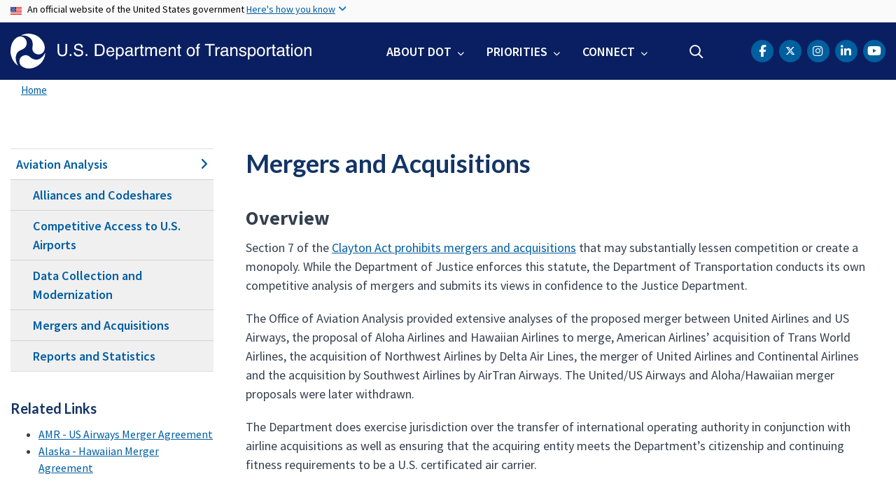

--- FILE ---
content_type: text/html; charset=UTF-8
request_url: https://www.transportation.gov/policy/aviation-policy/competition-data-analysis/mergers-acquisitions
body_size: 11712
content:
<!DOCTYPE html>
<html lang="en" dir="ltr" prefix="og: https://ogp.me/ns#" class="is-ultimenu is-ultimobile is-ultimenu--active">
  <head>
    <meta charset="utf-8" />
<script async src="https://www.googletagmanager.com/gtag/js?id=UA-18660041-1"></script>
<script>window.dataLayer = window.dataLayer || [];function gtag(){dataLayer.push(arguments)};gtag("js", new Date());gtag("set", "developer_id.dMDhkMT", true);gtag("config", "UA-18660041-1", {"groups":"default","anonymize_ip":true,"page_placeholder":"PLACEHOLDER_page_path"});gtag("config", "UA-33523145-1", {"groups":"default","anonymize_ip":true,"page_placeholder":"PLACEHOLDER_page_path"});gtag("config", "G-HF5V26MT25", {"groups":"default","page_placeholder":"PLACEHOLDER_page_location"});gtag("config", "G-0623JYSC1Q", {"groups":"default","page_placeholder":"PLACEHOLDER_page_location"});//gtag('config', 'UA-33523145-1');</script>
<meta name="description" content="Section 7 of the Clayton Act prohibits mergers and acquisitions that may substantially lessen competition or create a monopoly. While the Department of Justice enforces this statute, the Department of Transportation conducts its own competitive analysis of mergers and submits its views in confidence to the Justice Department.The Office of Aviation Analysis provided extensive analyses of the proposed merger between United Air Lines’ and US Airways, the proposal of Aloha Airlines and Hawaiian Airlines to merge, American Airlines’ acquisition of Trans World Airlines, and the acquisition of Northwest Airlines by Delta Air Lines. The United/US Airways and Aloha/Hawaiian merger proposals were later withdrawn." />
<link rel="canonical" href="https://www.transportation.gov/policy/aviation-policy/competition-data-analysis/mergers-acquisitions" />
<meta name="twitter:card" content="summary_large_image" />
<meta name="twitter:title" content="Mergers and Acquisitions" />
<meta name="twitter:description" content="Section 7 of the Clayton Act prohibits mergers and acquisitions that may substantially lessen competition or create a monopoly. While the Department of Justice enforces this statute, the Department of Transportation conducts its own competitive analysis of mergers and submits its views in confidence to the Justice Department.The Office of Aviation Analysis provided extensive analyses of the proposed merger between United Air Lines’ and US Airways, the proposal of Aloha Airlines and Hawaiian Airlines to merge, American Airlines’ acquisition of Trans World Airlines, and the acquisition of Northwest Airlines by Delta Air Lines. The United/US Airways and Aloha/Hawaiian merger proposals were later withdrawn." />
<meta name="twitter:site" content="@USDOT" />
<meta name="twitter:creator" content="@USDOT" />
<meta name="twitter:image" content="https://www.transportation.gov/themes/custom/dot_cms/images/seal_dot.png" />
<meta name="Generator" content="Drupal 10 (https://www.drupal.org)" />
<meta name="MobileOptimized" content="width" />
<meta name="HandheldFriendly" content="true" />
<meta name="viewport" content="width=device-width, initial-scale=1, shrink-to-fit=no" />
<meta http-equiv="x-ua-compatible" content="ie=edge" />
<link rel="icon" href="/themes/custom/transpo/favicon_dot.png" type="image/png" />

    <title>Mergers and Acquisitions | US Department of Transportation</title>
    <link rel="stylesheet" media="all" href="/sites/dot.gov/files/css/css_SEXq1qhAInf_yTRC8H8wF-s68xrtCAF7jNWPXnCWTHM.css?delta=0&amp;language=en&amp;theme=transpo&amp;include=[base64]" />
<link rel="stylesheet" media="all" href="/sites/dot.gov/files/css/css_TDKRrCBqGEuEc7cQ80E8YfbkCcNWCnaMBjXDc761wfo.css?delta=1&amp;language=en&amp;theme=transpo&amp;include=[base64]" />
<link rel="stylesheet" media="all" href="https://use.fontawesome.com/releases/v5.8.2/css/all.css" crossorigin="anonymous" integrity="sha384-oS3vJWv+0UjzBfQzYUhtDYW+Pj2yciDJxpsK1OYPAYjqT085Qq/1cq5FLXAZQ7Ay" />
<link rel="stylesheet" media="all" href="https://use.fontawesome.com/releases/v6.5.1/css/all.css" crossorigin="anonymous" integrity="sha512-DTOQO9RWCH3ppGqcWaEA1BIZOC6xxalwEsw9c2QQeAIftl+Vegovlnee1c9QX4TctnWMn13TZye+giMm8e2LwA==" />
<link rel="stylesheet" media="all" href="/sites/dot.gov/files/css/css_Bm6YV0J24djXyK3UfLo2qOXLeAapmEgjxnFtDRFVNLY.css?delta=4&amp;language=en&amp;theme=transpo&amp;include=[base64]" />

    
    <!-- DAP Implementation -->
    <script async type="text/javascript" id="_fed_an_ua_tag" src="https://dap.digitalgov.gov/Universal-Federated-Analytics-Min.js?agency=DOT"></script>
      </head>
  <body class="layout-no-sidebars page-node-146836 path-policy-aviation-policy-competition-data-analysis-mergers-acquisitions path-node node--type-article">
    <noscript>Please enable JavaScript to use this site.</noscript>
    <a href="#main" class="visually-hidden focusable skip-link">
      Skip to main content
    </a>
    <section class="usa-banner">
  <div class="usa-banner-inner container">
    <div class="row">
      <div class="usa-accordion col" id="accordion">
        <header class="usa-banner-header" id="headingOne">
          <div aria-controls="collapseOne" aria-expanded="false" class="collapsed small row" data-target="#collapseOne" data-toggle="collapse">
            <div class="usa-banner-guidance-gov usa-width-one-full col-sm d-flex">
              <div class="usa-media_block-icon">
                <img class="usa-banner-flag" src="/themes/custom/dot_cms/images/assets/us_flag_small.svg" alt="U.S. flag">
              </div>
              <div class="usa-media_block-body">
                <p>An official website of the United States government <button class="usa-accordion-button usa-banner-button"><span class="usa-banner-button-text">Here's how you know</span></button></p>
              </div>
            </div>
          </div>
        </header>
        <div class="usa-banner-content container">
          <div aria-labelledby="headingOne" class="collapse row" data-parent="#accordion" id="collapseOne">
            <div class="usa-banner-guidance-gov usa-width-one-half col-sm d-flex">
              <div class="usa-media_block-icon">
                <img class="usa-banner-icon" src="/themes/custom/dot_cms/images/assets/icon-dot-gov.svg" alt="Official US Government Icon">
              </div>
              <div class="usa-media_block-body">
                <p><small><strong>Official websites use .gov</strong><br>A <strong>.gov</strong> website belongs to an official government organization in the United States.</small></p>
              </div>
            </div>
            <div class="usa-banner-guidance-ssl usa-width-one-half col-sm d-flex">
              <div class="usa-media_block-icon">
                <img class="usa-banner-icon" src="/themes/custom/dot_cms/images/assets/icon-https.svg" alt="Secure Site Icon">
              </div>
              <div class="usa-media_block-body">
                <p><small><p>
              <strong>Secure .gov websites use HTTPS</strong>
              <br>
              A <strong>lock</strong> ( <span class="icon-lock"><svg xmlns="http://www.w3.org/2000/svg" width="52" height="64" viewBox="0 0 52 64" class="usa-banner__lock-image" role="img" aria-labelledby="banner-lock-title banner-lock-description"><title id="banner-lock-title">Lock</title><desc id="banner-lock-description">A locked padlock</desc><path fill="#000000" fill-rule="evenodd" d="M26 0c10.493 0 19 8.507 19 19v9h3a4 4 0 0 1 4 4v28a4 4 0 0 1-4 4H4a4 4 0 0 1-4-4V32a4 4 0 0 1 4-4h3v-9C7 8.507 15.507 0 26 0zm0 8c-5.979 0-10.843 4.77-10.996 10.712L15 19v9h22v-9c0-6.075-4.925-11-11-11z"></path></svg></span> ) or <strong>https://</strong> means you’ve safely connected to the .gov website. Share sensitive information only on official, secure websites.
            </p></small></p>
              </div>
            </div>
          </div>
        </div>
      </div>
    </div>
  </div>
</section>
    
      <div class="dialog-off-canvas-main-canvas" data-off-canvas-main-canvas>
    <div id="page-wrapper" class="page-wrapper">
  <div id="page" class="page">

    

    <div class="region region-site-notification">
      
          <div class="block block--site-notification block--alert block-views block-views-blocksite-notification-block-notification-alert w-100 clearfix">
      


    </div>
  
  <div class="block block--site-notification block--emergency block-views block-views-blocksite-notification-block-notification-emergency">
    


  </div>

  <div class="block block--site-notification block--warning block-views block-views-blocksite-notification-block-notification-warning">
    


  </div>

  </div>


<header id="header" class="header site-header site-masthead sticky-top bg-primary">
  <div class="container">
            <nav class="row navbar navbar-expand-xl navbar-light no-gutters" role="banner" aria-label="Site header">
        <div class="logo col-xs-12 col-md-12 col-lg-12 col-xl-5 order-first">
          <div class="d-md-flex">
            <h1 class="logo__dot">
                <section class="region region-header">
          <a href="/" title="U.S. Department of Transportation" rel="home" class="navbar-brand">
              <img src="/themes/custom/transpo/images/Logo.svg" alt="U.S. Department of Transportation" class="img-fluid d-inline-block align-top" />
          </a>
    
  </section>

            </h1>
            <div class="hamburger ml-auto px-1">
              <button class="navbar-toggler navbar-toggler-right border-0" type="button" data-toggle="collapse" data-target=".navbar-collapse" aria-controls="main-navigation" aria-expanded="false" aria-label="Toggle navigation">
                <span></span>
                <span></span>
                <span></span>
              </button>
            </div>
          </div>
        </div>
        <div class="col-xs-12 col-md-12 col-lg-12 col-xl-7 order-last nav__layout">
          <div class="collapse navbar-collapse" id="navbarSupportedContent">
              <section class="region region-primary-menu">
    <div id="block-ultimenu-mobile-navigation" class="block block-ultimenu block-ultimenu-blockultimenu-main">
  
    
      <div class="content">
      <ul id="ultimenu-main" data-ultimenu="main" class="ultimenu ultimenu--offcanvas is-ulticaret--arrow ultimenu--main ultimenu--htb ultimenu--horizontal"><li class="ultimenu__item uitem has-ultimenu"><a href="/about" class="ultimenu__link">About DOT<span class="ultimenu__caret caret" aria-hidden="true"><i></i></span></a><section class="ultimenu__flyout is-htb d-lg-flex p-0">
              <section class="ultimenu__region region region--count-2 row flex-column flex-lg-row region-ultimenu-main-about-dot">
    <nav role="navigation" aria-labelledby="block-mainnavaboutgettoknowus--2-menu" id="block-mainnavaboutgettoknowus--2" class="block-menu navigation menu--main-nav-about---get-to-kno">
      
  <h1 id="block-mainnavaboutgettoknowus--2-menu" class="nav-header mt-0">Get to Know Us</h1>
  

        
              <ul block="block-mainnavaboutgettoknowus--2" class="clearfix nav">
                    <li class="nav-item">
                <a href="/meet-secretary/us-transportation-secretary-sean-duffy" class="nav-link nav-link--meet-secretary-us-transportation-secretary-sean-duffy" data-drupal-link-system-path="node/680321">Meet the Secretary</a>
              </li>
                <li class="nav-item">
                <a href="/accomplishments" class="nav-link nav-link--accomplishments" data-drupal-link-system-path="node/685171">Accomplishments</a>
              </li>
                <li class="nav-item">
                <a href="/about" class="nav-link nav-link--about">Mission</a>
              </li>
                <li class="nav-item">
                <a href="/mission/meet-key-officials" class="nav-link nav-link--mission-meet-key-officials" data-drupal-link-system-path="node/152806">Leadership</a>
              </li>
                <li class="nav-item">
                <a href="/newsroom" class="nav-link nav-link--newsroom" data-drupal-link-system-path="node/160041">Newsroom</a>
              </li>
                <li class="nav-item">
                <a href="/dot-strategic-plan" class="nav-link nav-link--dot-strategic-plan" data-drupal-link-system-path="node/150771">Strategic Plan</a>
              </li>
                <li class="nav-item">
                <a href="/budget" class="nav-link nav-link--budget" data-drupal-link-system-path="node/474821">Budget</a>
              </li>
                <li class="nav-item">
                <a href="/careers" class="nav-link nav-link--careers" data-drupal-link-system-path="node/213176">Careers</a>
              </li>
        </ul>
  


  </nav>
<nav role="navigation" aria-labelledby="block-mainnavaboutoasites--2-menu" id="block-mainnavaboutoasites--2" class="block-menu navigation menu--main-nav-about---oa-sites">
      
  <h1 id="block-mainnavaboutoasites--2-menu" class="nav-header mt-0">Operating Administrations</h1>
  

        
              <ul block="block-mainnavaboutoasites--2" class="clearfix nav">
                    <li class="nav-item">
                <a href="https://www.faa.gov/" title="Federal Aviation Administration" class="nav-link nav-link-https--wwwfaagov-">FAA</a>
              </li>
                <li class="nav-item">
                <a href="https://highways.dot.gov/" title="Federal Highway Administration" class="nav-link nav-link-https--highwaysdotgov-">FHWA</a>
              </li>
                <li class="nav-item">
                <a href="https://www.fmcsa.dot.gov/" title="Federal Motor Carrier Safety Administration" class="nav-link nav-link-https--wwwfmcsadotgov-">FMCSA</a>
              </li>
                <li class="nav-item">
                <a href="https://railroads.dot.gov/" title="Federal Railroad Administration" class="nav-link nav-link-https--railroadsdotgov-">FRA</a>
              </li>
                <li class="nav-item">
                <a href="https://www.transit.dot.gov/" title="Federal Transit Administration" class="nav-link nav-link-https--wwwtransitdotgov-">FTA</a>
              </li>
                <li class="nav-item">
                <a href="https://www.seaway.dot.gov/" title="Great Lakes St. Lawrence Seaway Development Corporation" class="nav-link nav-link-https--wwwseawaydotgov-">GLS</a>
              </li>
                <li class="nav-item">
                <a href="https://www.maritime.dot.gov/" title="Maritime Administration" class="nav-link nav-link-https--wwwmaritimedotgov-">MARAD</a>
              </li>
                <li class="nav-item">
                <a href="https://www.nhtsa.gov/" title="National Highway Traffic Safety Administration" class="nav-link nav-link-https--wwwnhtsagov-">NHTSA</a>
              </li>
                <li class="nav-item">
                <a href="https://www.oig.dot.gov/" title="Office of Inspector General for the Department of Transportation" class="nav-link nav-link-https--wwwoigdotgov-">OIG</a>
              </li>
                <li class="nav-item">
                <a href="/office-of-secretary" title="Office of the Secretary" class="nav-link nav-link--office-of-secretary" data-drupal-link-system-path="node/151201">OST</a>
              </li>
                <li class="nav-item">
                <a href="https://www.phmsa.dot.gov/" title="Pipeline and Hazardous Materials Safety Administration" class="nav-link nav-link-https--wwwphmsadotgov-">PHMSA</a>
              </li>
        </ul>
  


  </nav>

  </section>

          </section></li><li class="ultimenu__item uitem has-ultimenu"><a href="/priorities" data-drupal-link-system-path="node/79171" class="ultimenu__link">Priorities<span class="ultimenu__caret caret" aria-hidden="true"><i></i></span></a><section class="ultimenu__flyout is-htb d-lg-flex p-0">
              <section class="ultimenu__region region region--count-1 row flex-column flex-lg-row region-ultimenu-main-priorities">
    
              <ul class="clearfix nav navbar-nav">
                    <li class="ultimenu__item nav-item">
                          <a href="/freedom-250" class="ultimenu__link nav-link nav-link--freedom-250">Freedom 250</a>
              </li>
        </ul>
  


<nav role="navigation" aria-labelledby="block-mainnavpriorities--2-menu" id="block-mainnavpriorities--2" class="block-menu navigation menu--main-nav-priorities">
            
  <h1 class="sr-only" id="block-mainnavpriorities--2-menu" class="nav-header mt-0">Main Nav: Priorities</h1>
  

        
              <ul block="block-mainnavpriorities--2" class="clearfix nav">
                    <li class="nav-item">
                <a href="/priorities/cybersecurity" class="nav-link nav-link--priorities-cybersecurity" data-drupal-link-system-path="node/669621">Cybersecurity</a>
              </li>
                <li class="nav-item">
                <a href="/priorities/safety" title="Safety" class="nav-link nav-link--priorities-safety" data-drupal-link-system-path="node/79176">Safety</a>
              </li>
                <li class="nav-item">
                <a href="/priorities/transformation" title="Transformation" class="nav-link nav-link--priorities-transformation" data-drupal-link-system-path="node/219221">Transformation</a>
              </li>
                <li class="nav-item">
                <a href="/freedom-250" title="Transportation has carried American progress for 250 years. Now it must carry the story." class="nav-link nav-link--freedom-250" data-drupal-link-system-path="node/686096">Freedom 250</a>
              </li>
        </ul>
  


  </nav>

  </section>

          </section></li><li class="ultimenu__item uitem has-ultimenu"><a href="/contact-us" data-drupal-link-system-path="node/155501" class="ultimenu__link">Connect<span class="ultimenu__caret caret" aria-hidden="true"><i></i></span></a><section class="ultimenu__flyout is-htb d-lg-flex p-0">
              <section class="ultimenu__region region region--count-1 row flex-column flex-lg-row region-ultimenu-main-connect">
    <nav role="navigation" aria-labelledby="block-mainnavconnect--2-menu" id="block-mainnavconnect--2" class="block-menu navigation menu--main-nav-connect">
            
  <h1 class="sr-only" id="block-mainnavconnect--2-menu" class="nav-header mt-0">Main Nav: Connect</h1>
  

        
              <ul block="block-mainnavconnect--2" class="clearfix nav">
                    <li class="nav-item">
                <a href="/social" class="nav-link nav-link--social" data-drupal-link-system-path="node/155926">Social Media</a>
              </li>
                <li class="nav-item">
                <a href="/contact-us" class="nav-link nav-link--contact-us" data-drupal-link-system-path="node/155501">Contact Us</a>
              </li>
                <li class="nav-item">
                <a href="https://www.youtube.com/user/usdotgov" class="nav-link nav-link-https--wwwyoutubecom-user-usdotgov">Videos</a>
              </li>
        </ul>
  


  </nav>

  </section>

          </section></li></ul><button data-ultimenu-button="#ultimenu-main" class="button button--ultimenu button--ultiburger" aria-label="Menu Main navigation"><span class="bars">Menu Main navigation</span></button>
    </div>
  </div>
<div id="block-ultimenu-main-navigation" class="block block-ultimenu block-ultimenu-blockultimenu-main">
  
    
      <div class="content">
      <ul id="ultimenu-main" data-ultimenu="main" class="ultimenu ultimenu--offcanvas is-ultihover is-ulticaret--arrow ultimenu--main ultimenu--htb ultimenu--horizontal"><li class="ultimenu__item uitem has-ultimenu"><a href="/about" class="ultimenu__link">About DOT<span class="ultimenu__caret caret" aria-hidden="true"><i></i></span></a><section class="ultimenu__flyout is-htb d-lg-flex p-0">
              <section class="ultimenu__region region region--count-2 row flex-column flex-lg-row region-ultimenu-main-about-dot">
    <nav role="navigation" aria-labelledby="block-mainnavaboutgettoknowus--2-menu" id="block-mainnavaboutgettoknowus--2" class="block-menu navigation menu--main-nav-about---get-to-kno">
      
  <h1 id="block-mainnavaboutgettoknowus--2-menu" class="nav-header mt-0">Get to Know Us</h1>
  

        
              <ul block="block-mainnavaboutgettoknowus--2" class="clearfix nav">
                    <li class="nav-item">
                <a href="/meet-secretary/us-transportation-secretary-sean-duffy" class="nav-link nav-link--meet-secretary-us-transportation-secretary-sean-duffy" data-drupal-link-system-path="node/680321">Meet the Secretary</a>
              </li>
                <li class="nav-item">
                <a href="/accomplishments" class="nav-link nav-link--accomplishments" data-drupal-link-system-path="node/685171">Accomplishments</a>
              </li>
                <li class="nav-item">
                <a href="/about" class="nav-link nav-link--about">Mission</a>
              </li>
                <li class="nav-item">
                <a href="/mission/meet-key-officials" class="nav-link nav-link--mission-meet-key-officials" data-drupal-link-system-path="node/152806">Leadership</a>
              </li>
                <li class="nav-item">
                <a href="/newsroom" class="nav-link nav-link--newsroom" data-drupal-link-system-path="node/160041">Newsroom</a>
              </li>
                <li class="nav-item">
                <a href="/dot-strategic-plan" class="nav-link nav-link--dot-strategic-plan" data-drupal-link-system-path="node/150771">Strategic Plan</a>
              </li>
                <li class="nav-item">
                <a href="/budget" class="nav-link nav-link--budget" data-drupal-link-system-path="node/474821">Budget</a>
              </li>
                <li class="nav-item">
                <a href="/careers" class="nav-link nav-link--careers" data-drupal-link-system-path="node/213176">Careers</a>
              </li>
        </ul>
  


  </nav>
<nav role="navigation" aria-labelledby="block-mainnavaboutoasites--2-menu" id="block-mainnavaboutoasites--2" class="block-menu navigation menu--main-nav-about---oa-sites">
      
  <h1 id="block-mainnavaboutoasites--2-menu" class="nav-header mt-0">Operating Administrations</h1>
  

        
              <ul block="block-mainnavaboutoasites--2" class="clearfix nav">
                    <li class="nav-item">
                <a href="https://www.faa.gov/" title="Federal Aviation Administration" class="nav-link nav-link-https--wwwfaagov-">FAA</a>
              </li>
                <li class="nav-item">
                <a href="https://highways.dot.gov/" title="Federal Highway Administration" class="nav-link nav-link-https--highwaysdotgov-">FHWA</a>
              </li>
                <li class="nav-item">
                <a href="https://www.fmcsa.dot.gov/" title="Federal Motor Carrier Safety Administration" class="nav-link nav-link-https--wwwfmcsadotgov-">FMCSA</a>
              </li>
                <li class="nav-item">
                <a href="https://railroads.dot.gov/" title="Federal Railroad Administration" class="nav-link nav-link-https--railroadsdotgov-">FRA</a>
              </li>
                <li class="nav-item">
                <a href="https://www.transit.dot.gov/" title="Federal Transit Administration" class="nav-link nav-link-https--wwwtransitdotgov-">FTA</a>
              </li>
                <li class="nav-item">
                <a href="https://www.seaway.dot.gov/" title="Great Lakes St. Lawrence Seaway Development Corporation" class="nav-link nav-link-https--wwwseawaydotgov-">GLS</a>
              </li>
                <li class="nav-item">
                <a href="https://www.maritime.dot.gov/" title="Maritime Administration" class="nav-link nav-link-https--wwwmaritimedotgov-">MARAD</a>
              </li>
                <li class="nav-item">
                <a href="https://www.nhtsa.gov/" title="National Highway Traffic Safety Administration" class="nav-link nav-link-https--wwwnhtsagov-">NHTSA</a>
              </li>
                <li class="nav-item">
                <a href="https://www.oig.dot.gov/" title="Office of Inspector General for the Department of Transportation" class="nav-link nav-link-https--wwwoigdotgov-">OIG</a>
              </li>
                <li class="nav-item">
                <a href="/office-of-secretary" title="Office of the Secretary" class="nav-link nav-link--office-of-secretary" data-drupal-link-system-path="node/151201">OST</a>
              </li>
                <li class="nav-item">
                <a href="https://www.phmsa.dot.gov/" title="Pipeline and Hazardous Materials Safety Administration" class="nav-link nav-link-https--wwwphmsadotgov-">PHMSA</a>
              </li>
        </ul>
  


  </nav>

  </section>

          </section></li><li class="ultimenu__item uitem has-ultimenu"><a href="/priorities" data-drupal-link-system-path="node/79171" class="ultimenu__link">Priorities<span class="ultimenu__caret caret" aria-hidden="true"><i></i></span></a><section class="ultimenu__flyout is-htb d-lg-flex p-0">
              <section class="ultimenu__region region region--count-1 row flex-column flex-lg-row region-ultimenu-main-priorities">
    <nav role="navigation" aria-labelledby="block-mainnavpriorities--2-menu" id="block-mainnavpriorities--2" class="block-menu navigation menu--main-nav-priorities">
            
  <h1 class="sr-only" id="block-mainnavpriorities--2-menu" class="nav-header mt-0">Main Nav: Priorities</h1>
  

        
              <ul block="block-mainnavpriorities--2" class="clearfix nav">
                    <li class="nav-item">
                <a href="/priorities/cybersecurity" class="nav-link nav-link--priorities-cybersecurity" data-drupal-link-system-path="node/669621">Cybersecurity</a>
              </li>
                <li class="nav-item">
                <a href="/priorities/safety" title="Safety" class="nav-link nav-link--priorities-safety" data-drupal-link-system-path="node/79176">Safety</a>
              </li>
                <li class="nav-item">
                <a href="/priorities/transformation" title="Transformation" class="nav-link nav-link--priorities-transformation" data-drupal-link-system-path="node/219221">Transformation</a>
              </li>
                <li class="nav-item">
                <a href="/freedom-250" title="Transportation has carried American progress for 250 years. Now it must carry the story." class="nav-link nav-link--freedom-250" data-drupal-link-system-path="node/686096">Freedom 250</a>
              </li>
        </ul>
  


  </nav>

  </section>

          </section></li><li class="ultimenu__item uitem has-ultimenu"><a href="/contact-us" data-drupal-link-system-path="node/155501" class="ultimenu__link">Connect<span class="ultimenu__caret caret" aria-hidden="true"><i></i></span></a><section class="ultimenu__flyout is-htb d-lg-flex p-0">
              <section class="ultimenu__region region region--count-1 row flex-column flex-lg-row region-ultimenu-main-connect">
    <nav role="navigation" aria-labelledby="block-mainnavconnect--2-menu" id="block-mainnavconnect--2" class="block-menu navigation menu--main-nav-connect">
            
  <h1 class="sr-only" id="block-mainnavconnect--2-menu" class="nav-header mt-0">Main Nav: Connect</h1>
  

        
              <ul block="block-mainnavconnect--2" class="clearfix nav">
                    <li class="nav-item">
                <a href="/social" class="nav-link nav-link--social" data-drupal-link-system-path="node/155926">Social Media</a>
              </li>
                <li class="nav-item">
                <a href="/contact-us" class="nav-link nav-link--contact-us" data-drupal-link-system-path="node/155501">Contact Us</a>
              </li>
                <li class="nav-item">
                <a href="https://www.youtube.com/user/usdotgov" class="nav-link nav-link-https--wwwyoutubecom-user-usdotgov">Videos</a>
              </li>
        </ul>
  


  </nav>

  </section>

          </section></li></ul><button data-ultimenu-button="#ultimenu-main" class="button button--ultimenu button--ultiburger" aria-label="Menu Main navigation"><span class="bars">Menu Main navigation</span></button>
    </div>
  </div>

  </section>

            <div class="header-search ml-lg-auto">
                <section class="region region-header-form">
    <div id="block-customheadersearch" class="block block-fixed-block-content block-fixed-block-contentcustom-header-search">
  
    
      <div class="content">
      
            <div class="clearfix text-formatted field field--name-body field--type-text-with-summary field--label-hidden field__item"><div class="usasearch-search-block-form contextual-region block block-usasearch block-usasearch-search-form-block" data-drupal-selector="usasearch-search-block-form" id="block-search-navbar">
   <div class="search__wrapper">
      <form block="block-search-navbar" action="https://search.usa.gov/search" method="GET" id="usasearch-search-block-form" accept-charset="UTF-8" data-drupal-form-fields="query">
         <fieldset class="js-form-item js-form-type-search form-type-search js-form-item-query form-item-query form-no-label form-group col-auto" aria-label="search">
            <legend class="d-none">Search</legend>
            <label for="query" class="sr-only">Search</label>
            <input id="query" title="Enter the terms you wish to search for." placeholder="Search" class="usagov-search-autocomplete form-search form-control border-0 ui-autocomplete-input" autocomplete="off" aria-autocomplete="list" aria-haspopup data-drupal-selector="edit-query" type="search" name="query" value maxlength="128">
         </fieldset>
         <input data-drupal-selector="edit-affiliate" type="hidden" name="affiliate" value="usdot" class="form-control">
         <button data-drupal-selector="edit-submit" type="submit" id="edit-submit" value="Search" class="button js-form-submit form-submit btn btn-primary">Search</button>
      </form>
   </div>
</div></div>
      
    </div>
  </div>

  </section>

            </div>
            <div class="header-social ml-lg-auto pr-lg-3 pr-xl-0">
                <section class="region region-header-social">
    <div id="block-transpo-theader-social" class="block block-fixed-block-content block-fixed-block-contenttranspo-header-social">
  
    
      <div class="content">
      
            <div class="clearfix text-formatted field field--name-body field--type-text-with-summary field--label-hidden field__item"><nav class="header-social menu--header-nav" role="navigation" aria-label="USDOT Social Media">
<ul class="nav social-nav clearfix">
	<li class="nav-item social-item"><a href="https://www.facebook.com/USDOT"><span class="sr-only">DOT Facebook</span><span class="fa-brands fa-facebook-f" aria-label="facebook"></span></a></li>
	<li class="nav-item social-item"><a href="https://twitter.com/USDOT"><span class="sr-only">DOT Twitter</span><span class="fa-brands fa-x-twitter"></span></a></li>
	<li class="nav-item social-item"><a href="https://www.instagram.com/usdot/"><span class="sr-only">DOT Instagram</span><span class="fa-brands fa-instagram" aria-label="instagram"></span></a></li>	
    <li class="nav-item social-item"><a href="https://www.linkedin.com/company/us-department-of-transportation-dot"><span class="sr-only">DOT LinkedIn</span><span class="fa-brands fa-linkedin-in" aria-label="linkedin"></span></a></li>
	<li class="nav-item social-item"><a href="https://www.youtube.com/@usdotgov"><span class="sr-only">DOT Youtube</span><span class="fa-brands fa-lg fa-youtube" aria-label="youtube"></span></a></li>
</ul>
</nav>
</div>
      
    </div>
  </div>

  </section>

            </div>
          </div>
        </div>
      </nav>
        </div>

  <!--BEGIN QUALTRICS WEBSITE FEEDBACK SNIPPET-->
  <script type='text/javascript'>
  (function(){var g=function(e,h,f,g){
  this.get=function(a){for(var a=a+"=",c=document.cookie.split(";"),b=0,e=c.length;b<e;b++){for(var d=c[b];" "==d.charAt(0);)d=d.substring(1,d.length);if(0==d.indexOf(a))return d.substring(a.length,d.length)}return null};
  this.set=function(a,c){var b="",b=new Date;b.setTime(b.getTime()+6048E5);b="; expires="+b.toGMTString();document.cookie=a+"="+c+b+"; path=/; "};
  this.check=function(){var a=this.get(f);if(a)a=a.split(":");else if(100!=e)"v"==h&&(e=Math.random()>=e/100?0:100),a=[h,e,0],this.set(f,a.join(":"));else return!0;var c=a[1];if(100==c)return!0;switch(a[0]){case "v":return!1;case "r":return c=a[2]%Math.floor(100/c),a[2]++,this.set(f,a.join(":")),!c}return!0};
  this.go=function(){if(this.check()){var a=document.createElement("script");a.type="text/javascript";a.src=g+ "&t=" + (new Date()).getTime();document.body&&document.body.appendChild(a)}};
  this.start=function(){var a=this;window.addEventListener?window.addEventListener("load",function(){a.go()},!1):window.attachEvent&&window.attachEvent("onload",function(){a.go()})}};
  try{(new g(100,"r","QSI_S_ZN_39Q5jmtqsQ6DzmJ","https://zn39q5jmtqsq6dzmj-dotocio.gov1.siteintercept.qualtrics.com/SIE/?Q_ZID=ZN_39Q5jmtqsQ6DzmJ")).start()}catch(i){}})();
  </script><div id='ZN_39Q5jmtqsQ6DzmJ'><!--DO NOT REMOVE-CONTENTS PLACED HERE--></div>
  <!--END WEBSITE FEEDBACK SNIPPET-->

</header>

    <main id="main" class="main" role="main" aria-label="Site main">

      
      
              <div class="container">
            <section class="region region-breadcrumb">
    <div id="block-transpo-breadcrumbs" class="block block-system block-system-breadcrumb-block">
  
    
      <div class="content">
      

  <nav role="navigation" aria-label="breadcrumb">
    <ol class="breadcrumb">
                  <li class="breadcrumb-item">
          <a href="/">Home</a>
        </li>
              </ol>
  </nav>

    </div>
  </div>

  </section>

        </div>
      
              <div class="highlighted">
          <aside class="container section clearfix" role="complementary">
              <section class="region region-highlighted">
    <div data-drupal-messages-fallback class="hidden"></div>

  </section>

          </aside>
        </div>
      
      <div id="main-wrapper" class="layout-main-wrapper clearfix">
                  <div id="main-wrapper-content" class="container">
            <div class="row row-offcanvas row-offcanvas-left clearfix">
              <!-- Sidebar First Region -->
                              <div class="sidebar col-xs-12 col-sm-12 col-md-3 col-lg-3 col-xl-3 order-first">
                  <aside class="sidebar_first section" role="complementary">
                    
  <aside id="dot-region-view-mode--article" class="dot-region-view-mode dot-region-view-mode--article sidebar_first section" role="complementary">
    <!-- Editorial Category Menu Starts -->

          <div id="sidenav" class="sidenav">
        
<h1 class="sidenav-header" id="nav-header">In This Section</h1>
<nav class="wrapper__sidenav dot_left_nav" role="navigation" aria-labelledby="nav-header">
  
              <ul class="clearfix nav">
                    <li class="nav-item menu-item--expanded">
                <a href="/policy/aviation-policy/office-aviation-analysis" class="nav-link" data-drupal-link-system-path="node/149751">Aviation Analysis</a>
                                <ul class="menu">
                    <li class="nav-item">
                <a href="/policy/aviation-policy/competition-data-analysis/alliance-codeshares" class="nav-link" data-drupal-link-system-path="node/146766">Alliances and Codeshares</a>
              </li>
                <li class="nav-item">
                <a href="/mission/office-secretary/office-policy/aviation-policy/competitive-access-us-airports" class="nav-link">Competitive Access to U.S. Airports</a>
              </li>
                <li class="nav-item">
                <a href="/policy/aviation-policy/competition-data-analysis/data-collection-modernization" class="nav-link" data-drupal-link-system-path="node/146806">Data Collection and Modernization</a>
              </li>
                <li class="nav-item">
                <a href="/policy/aviation-policy/competition-data-analysis/mergers-acquisitions" class="nav-link is-active" data-drupal-link-system-path="node/146836" aria-current="page">Mergers and Acquisitions</a>
              </li>
                <li class="nav-item">
                <a href="/policy/aviation-policy/competition-data-analysis/reports-statistics" class="nav-link" data-drupal-link-system-path="node/146881">Reports and Statistics</a>
              </li>
        </ul>
  
              </li>
        </ul>
  


</nav>

      </div>
   
   <!-- Editorial Category Menu Ends -->
   <div id="sidecontent" class="sidecontent">
     <!-- Related Content Starts -->
     <div class="wrapper__related_links">

                <div class="sidebar__content_block mb-5">
           <h2 class="sidebar__title">Related Links</h2>
           <ul class="list_related_links">
                                                                                                                                                                                                                                                                                                                                                                                                                                                                                 <li>
                   <a href="https://www.transportation.gov/sites/dot.gov/files/docs/FinalAgreement_DOT_US_AA_.pdf" class="" >
                                          AMR - US Airways Merger Agreement
                   </a>
                 </li>
                                                            <li>
                   <a href="https://www.transportation.gov/sites/dot.gov/files/2025-06/Alaska_Hawaiian_merger_agreement.pdf" class="" >
                                          Alaska - Hawaiian Merger Agreement
                   </a>
                 </li>
                                                                                               </ul>
         </div>
       
       
        
        
        
        
        
      </div>
      <!-- Related Content Ends -->
      <!-- Contact Info Block Starts -->
      
                  <div class="wrapper__contact_info">
            

  <div data-history-node-id="80211" class="node node--type-contact-info node--view-mode-contact-block card mb-5 clearfix">
    <address class="node__content card-body clearfix">
          <h2 class="sidebar__title">Contact Us</h2>
              <p class="lead"><strong>Office of Aviation Analysis</strong></p>
              <p>
                          Office of Aviation and International Affairs
                          <p class="address" translate="no"><span class="address-line1">1200 New Jersey Ave, SE</span><br>
<span class="locality">Washington</span>, <span class="administrative-area">DC</span> <span class="postal-code">20590</span><br>
<span class="country">United States</span></p>
              </p>
                    <p class="contact-us-number">
                                <strong>Phone:</strong> <a href="tel:(202) 366-5903" class="tel">(202) 366-5903<i class="fas fa-phone" title="(link calls phone number)"></i></a><br>
                                                    <strong>Business Hours:</strong><br>8:30am-5:00pm ET, M-F<br>
                  </p>
                    <p class="mt-2">If you are deaf, hard of hearing, or have a speech disability, please dial 7-1-1 to access telecommunications relay services.</p>
                </address>
  </div>

          </div>
        
                
            <!-- Contact Info Block Ends -->
    </div>
  </aside>


                  </aside>
                </div>
                            <!-- Main Content Region -->
                              <div class="main-content col" id="content" role="main">
                  <section class="section px-xl-3">
                    <a id="main-content" tabindex="-1"></a>
                      <section class="region region-content">
      <div id="block-transpo-content" class="block-system block-system-main-block clearfix">
    

<article data-history-node-id="146836" class="node node--type-article node--view-mode-full content__core clearfix">
  <div class="node__content mt-0 clearfix">
        
    

    
      <h1 class="page__title node__title mt-0"><span class="field field--name-title field--type-string field--label-hidden">Mergers and Acquisitions</span>
</h1>
    

    
    
          <div class="mb-4 clearfix">
        
        <h2>Overview</h2>

<p>Section 7 of the <a href="https://www.justice.gov/atr/merger-guidelines/overview#:~:text=Section%207%20of%20the%20Clayton,Competition%20is%20a%20process%20of" title="Section 7 of the Clayton Act">Clayton Act prohibits mergers and acquisitions</a> that may substantially lessen competition or create a monopoly. While the Department of Justice enforces this statute, the Department of Transportation conducts its own competitive analysis of mergers and submits its views in confidence to the Justice Department.</p>

<p>The Office of Aviation Analysis provided extensive analyses of the proposed merger between United Airlines and US Airways, the proposal of Aloha Airlines and Hawaiian Airlines to merge, American Airlines’ acquisition of Trans World Airlines, the acquisition of Northwest Airlines by Delta Air Lines, the merger of United Airlines and Continental Airlines and the acquisition by Southwest Airlines by AirTran Airways. The United/US Airways and Aloha/Hawaiian merger proposals were later withdrawn.&nbsp;</p>

<p>The Department does exercise jurisdiction over the transfer of international operating authority in conjunction with airline acquisitions as well as ensuring that the acquiring entity meets the Department’s citizenship and continuing fitness requirements to be a U.S. certificated air carrier.</p>

      </div>
      
    
          <div class="post-date Sw-100 clearfix">
        <div class='mb-4 py-4'>Last updated: Wednesday, June 18, 2025</div>
      </div>
    
    <aside class="subcontent section w-100 clearfix" role="complementary">
      <!-- This block where the sidecontent is located @media (max-width:800px) -->
    </aside>

  </div>
</article>

  </div>

  </section>

                  </section>
                </div>
                            <!-- Sidebar Second Region -->
                            <!-- Sub Content Region -->
                          </div>
          </div>
              </div>

    </main>

      <footer class="site-footer">
    
              <div class="site-footer__top clearfix">
          <div class="container">
            <div class="row">

                              <div class="col-lg-4 mb-4 order-first">
                    <section class="region region-footer-first">
    <div id="block-transpo-footer-social" class="block block-fixed-block-content block-fixed-block-contenttranspo-footer-social">
  
    
      <div class="content">
      
            <div class="clearfix text-formatted field field--name-body field--type-text-with-summary field--label-hidden field__item"><nav class="footer-social menu--footer-nav" role="navigation" aria-label="USDOT Social Media">
<ul class="nav social-nav clearfix">
	<li class="nav-item social-item"><a href="https://www.facebook.com/USDOT"><span class="sr-only">DOT Facebook</span><span class="fa-brands fa-facebook-f" aria-label="facebook"></span></a></li>
	<li class="nav-item social-item"><a href="https://twitter.com/USDOT"><span class="sr-only">DOT Twitter</span><span class="fa-brands fa-x-twitter"></span></a></li>
	<li class="nav-item social-item"><a href="https://www.instagram.com/usdot/"><span class="sr-only">DOT Instagram</span><span class="fa-brands fa-instagram" aria-label="instagram"></span></a></li>
	<li class="nav-item social-item"><a href="https://www.linkedin.com/company/us-department-of-transportation-dot"><span class="sr-only">DOT LinkedIn</span><span class="fa-brands fa-linkedin-in" aria-label="linkedin"></span></a></li>
	<li class="nav-item social-item"><a href="https://www.youtube.com/@usdotgov"><span class="sr-only">DOT Youtube</span><span class="fa-brands fa-lg fa-youtube" aria-label="youtube"></span></a></li>
</ul>
</nav></div>
      
    </div>
  </div>
<div id="block-footeraddress" class="block block-fixed-block-content block-fixed-block-contentfooter-address">
  
    
      <div class="content">
      
            <div class="clearfix text-formatted field field--name-body field--type-text-with-summary field--label-hidden field__item"><address class="mb-4">
<h2 class="nav-header text-uppercase mb-0">U.S. Department of Transportation</h2>
<p>1200 New Jersey Avenue, SE<br>
Washington, DC 20590<br>855-368-4200</p>
</address>
</div>
      
    </div>
  </div>
<div id="block-footersubscription" class="block block-subscription block-fixed-block-content block-fixed-block-contentfooter-subscription clearfix">
      <div class="content">
      
            <div class="clearfix text-formatted field field--name-body field--type-text-with-summary field--label-hidden field__item"><div class="mb-4 pr-4">
<h2 class="nav-header text-uppercase mb-0">Want to know more?</h2>
<p>Receive email updates about the latest in Safety, Innovation, and Infrastructure.</p>
<p><a class="btn btn-outline-light rounded-0 text-uppercase" href="https://public.govdelivery.com/accounts/usdot/subscribers/new">Subscribe Now</a></p>
</div>
</div>
      
    </div>
  </div>

  </section>

                </div>
              
                              <div class="col-sm-6 col-lg-2 order-2">
                    <section class="region region-footer-second">
    <nav role="navigation" aria-labelledby="block-footernav-1-menu" id="block-footernav-1" class="block-menu navigation menu--footer-nav-1">
      
  <h1 id="block-footernav-1-menu" class="nav-header mt-0">About DOT</h1>
  

        
              <ul id="block-footernav-1" block="block-footernav-1" class="clearfix nav flex-column">
                    <li class="nav-item">
                <a href="/meet-secretary/us-transportation-secretary-sean-duffy" data-drupal-link-system-path="node/680321">Meet the Secretary</a>
              </li>
                <li class="nav-item">
                <a href="/about">Mission</a>
              </li>
                <li class="nav-item">
                <a href="/newsroom" data-drupal-link-system-path="node/160041">Newsroom</a>
              </li>
                <li class="nav-item">
                <a href="/social" data-drupal-link-system-path="node/155926">Social Media</a>
              </li>
                <li class="nav-item">
                <a href="/mission/meet-key-officials" data-drupal-link-system-path="node/152806">Leadership</a>
              </li>
                <li class="nav-item">
                <a href="/regulations" data-drupal-link-system-path="node/160101">Regulations</a>
              </li>
                <li class="nav-item">
                <a href="https://www.transportation.gov/transerve">Transit Benefit Policy</a>
              </li>
                <li class="nav-item">
                <a href="/careers" data-drupal-link-system-path="node/213176">Careers</a>
              </li>
                <li class="nav-item">
                <a href="/contact-us" data-drupal-link-system-path="node/155501">Contact Us</a>
              </li>
        </ul>
  


  </nav>

  </section>

                </div>
              
                              <div class="col-sm-6 col-lg-2 order-3">
                    <section class="region region-footer-third">
    <nav role="navigation" aria-labelledby="block-footernav-3-menu" id="block-footernav-3" class="block-menu navigation menu--footer-nav-3">
      
  <h1 id="block-footernav-3-menu" class="nav-header mt-0">Operating Administrations</h1>
  

        
              <ul id="block-footernav-3" block="block-footernav-3" class="clearfix nav flex-column">
                    <li class="nav-item">
                <a href="https://www.faa.gov/" title="Federal Aviation Administration">FAA</a>
              </li>
                <li class="nav-item">
                <a href="https://highways.dot.gov/" title="Federal Highway Administration">FHWA</a>
              </li>
                <li class="nav-item">
                <a href="https://www.fmcsa.dot.gov/" title="Federal Motor Carrier Safety Administration">FMCSA</a>
              </li>
                <li class="nav-item">
                <a href="https://railroads.dot.gov/" title="Federal Railroad Administration">FRA</a>
              </li>
                <li class="nav-item">
                <a href="https://www.transit.dot.gov/" title="Federal Transit Administration">FTA</a>
              </li>
                <li class="nav-item">
                <a href="https://www.seaway.dot.gov/" title="Great Lakes St. Lawrence Seaway Development Corporation">GLS</a>
              </li>
                <li class="nav-item">
                <a href="https://www.maritime.dot.gov/" title="Maritime Administration">MARAD</a>
              </li>
                <li class="nav-item">
                <a href="https://www.nhtsa.gov/" title="National Highway Traffic Safety Administration">NHTSA</a>
              </li>
                <li class="nav-item">
                <a href="https://www.oig.dot.gov/" title="Office of Inspector General for the Department of Transportation">OIG</a>
              </li>
                <li class="nav-item">
                <a href="/office-of-secretary" title="Office of the Secretary" data-drupal-link-system-path="node/151201">OST</a>
              </li>
                <li class="nav-item">
                <a href="https://www.phmsa.dot.gov/" title="Pipeline and Hazardous Materials Safety Administration">PHMSA</a>
              </li>
        </ul>
  


  </nav>

  </section>

                </div>
              
                              <div class="col-sm-6 col-lg-2 order-4">
                    <section class="region region-footer-fourth">
    <nav role="navigation" aria-labelledby="block-footernav-4-menu" id="block-footernav-4" class="block-menu navigation menu--footer-nav-4">
      
  <h1 id="block-footernav-4-menu" class="nav-header mt-0">Research and Technology</h1>
  

        
              <ul id="block-footernav-4" block="block-footernav-4" class="clearfix nav flex-column">
                    <li class="nav-item">
                <a href="/administrations/research-and-technology">Office of the Assistant Secretary for Research and Technology</a>
              </li>
                <li class="nav-item">
                <a href="https://www.bts.gov/">Bureau of Transportation Statistics</a>
              </li>
                <li class="nav-item">
                <a href="https://www.volpe.dot.gov/">Volpe Center</a>
              </li>
                <li class="nav-item">
                <a href="https://transportation.libanswers.com/">Ask-A-Librarian</a>
              </li>
        </ul>
  


  </nav>

  </section>

                </div>
              
                              <div class="col-sm-6 col-lg-2 order-last">
                    <section class="region region-footer-fifth">
    <nav role="navigation" aria-labelledby="block-footernav5priorities-menu" id="block-footernav5priorities" class="block-menu navigation menu--footer-nav-5">
      
  <h1 id="block-footernav5priorities-menu" class="nav-header mt-0">Priorities</h1>
  

        
              <ul id="block-footernav5priorities" block="block-footernav5priorities" class="clearfix nav flex-column">
                    <li class="nav-item">
                <a href="/priorities/cybersecurity" data-drupal-link-system-path="node/669621">Cybersecurity</a>
              </li>
                <li class="nav-item">
                <a href="/safety">Safety</a>
              </li>
                <li class="nav-item">
                <a href="/priorities/transformation" data-drupal-link-system-path="node/219221">Transformation</a>
              </li>
        </ul>
  


  </nav>

  </section>

                </div>
              
            </div>
          </div>
        </div>
      
              <div class="site-footer__bottom clearfix">
          <div class="container">
              <section class="region region-footer-sixth">
    <nav role="navigation" aria-labelledby="block-footernav-2-menu" id="block-footernav-2" class="block-menu navigation menu--footer-nav-2">
      
  <h1 id="block-footernav-2-menu" class="nav-header mt-0">Policies, Rights, and Legal</h1>
  

        
              <ul id="block-footernav-2" block="block-footernav-2" class="clearfix nav flex-column flex-lg-row">
                    <li class="nav-item">
                <a href="https://www.usa.gov/">USA.gov</a>
              </li>
                <li class="nav-item">
                <a href="/dot-website-privacy-policy" data-drupal-link-system-path="node/125896">Privacy Policy</a>
              </li>
                <li class="nav-item">
                <a href="/foia" title="Freedom of Information Act" data-drupal-link-system-path="node/138816">FOIA</a>
              </li>
                <li class="nav-item">
                <a href="/budget" data-drupal-link-system-path="node/474821">Budget and Performance</a>
              </li>
                <li class="nav-item">
                <a href="/civil-rights/civil-rights-awareness-enforcement/no-fear-act" data-drupal-link-system-path="node/157176">No FEAR Act</a>
              </li>
                <li class="nav-item">
                <a href="/mission/civil-rights/elijah-e-cummings-federal-employee-antidiscrimination-act-2020-agency-report" data-drupal-link-system-path="node/221196">Cummings Act Notices</a>
              </li>
                <li class="nav-item">
                <a href="/ethics" data-drupal-link-system-path="node/143511">Ethics</a>
              </li>
                <li class="nav-item">
                <a href="/web-policies" data-drupal-link-system-path="node/138466">Web Policies and Notices</a>
              </li>
                <li class="nav-item">
                <a href="/vulnerability-disclosure-policy" data-drupal-link-system-path="node/207911">Vulnerability Disclosure Policy</a>
              </li>
                <li class="nav-item">
                <a href="/mission/office-secretary/office-chief-information-officer/digital-accessibility-statement" data-drupal-link-system-path="node/473896">Digital Accessibility</a>
              </li>
        </ul>
  


  </nav>

  </section>

          </div>
        </div>
      
      </footer>

  </div>
</div>

  </div>

    
    <script type="application/json" data-drupal-selector="drupal-settings-json">{"path":{"baseUrl":"\/","pathPrefix":"","currentPath":"node\/146836","currentPathIsAdmin":false,"isFront":false,"currentLanguage":"en"},"pluralDelimiter":"\u0003","suppressDeprecationErrors":true,"google_analytics":{"account":"UA-18660041-1","trackOutbound":true,"trackMailto":true,"trackDownload":true,"trackDownloadExtensions":"7z|aac|arc|arj|asf|asx|avi|bin|csv|doc(x|m)?|dot(x|m)?|exe|flv|gif|gz|gzip|hqx|jar|jpe?g|js|mp(2|3|4|e?g)|mov(ie)?|msi|msp|pdf|phps|png|ppt(x|m)?|pot(x|m)?|pps(x|m)?|ppam|sld(x|m)?|thmx|qtm?|ra(m|r)?|sea|sit|tar|tgz|torrent|txt|wav|wma|wmv|wpd|xls(x|m|b)?|xlt(x|m)|xlam|xml|z|zip"},"data":{"extlink":{"extTarget":true,"extTargetAppendNewWindowDisplay":true,"extTargetAppendNewWindowLabel":"(opens in a new window)","extTargetNoOverride":false,"extNofollow":false,"extTitleNoOverride":false,"extNoreferrer":false,"extFollowNoOverride":false,"extClass":"ext","extLabel":"(link is external)","extImgClass":false,"extSubdomains":true,"extExclude":"(.\\gov)|(.\\mil)|(addthis.com)|(usmma.edu)|(medium.com)|(facebook.com)|(twitter.com)|(flickr.com)|(linkedin.com)|(youtube.com)|(instagram.com)|(medium.com)|(greatlakes-seaway.com)|(afloatjobs.vet)","extInclude":"","extCssExclude":"","extCssInclude":"","extCssExplicit":"","extAlert":false,"extAlertText":"This link will take you to an external web site. We are not responsible for their content.","extHideIcons":false,"mailtoClass":"mailto","telClass":"","mailtoLabel":"(link sends email)","telLabel":"(link is a phone number)","extUseFontAwesome":false,"extIconPlacement":"append","extPreventOrphan":false,"extFaLinkClasses":"fa fa-external-link","extFaMailtoClasses":"fa fa-envelope-o","extAdditionalLinkClasses":"","extAdditionalMailtoClasses":"","extAdditionalTelClasses":"","extFaTelClasses":"fa fa-phone","allowedDomains":[],"extExcludeNoreferrer":""}},"collapsiblock":{"active_pages":false,"slide_speed":200,"cookie_lifetime":null,"switcher_enabled":null,"switcher_class":null},"user":{"uid":0,"permissionsHash":"9c4b770080cf0dfd6496e74b5771cbfb63f7b3700f4a0a98e898743107290d46"}}</script>
<script src="/sites/dot.gov/files/js/js_Wx5q3tfnxC6qcG7juGAF1XY0KkLwh7MUqxqWsvRyKXk.js?scope=footer&amp;delta=0&amp;language=en&amp;theme=transpo&amp;include=eJxdjlEOhDAIRC9Ut0dqaG1IVywEaKK3t9nVH_-YNzNkMrObK0iilhX0jPkhoTARiLVMXLZYWGtY2VPZLSJxBlrMT2odQz0E-pruQk1AFP9sedjM-MxucdUhQJ9bBmRGmo0OdHor8_ULBBmKU3_hSKJcqhlrdG2IVdPPDHNuN-H3rEHe9tpHfI4LO_Je6g"></script>
<script src="/modules/contrib/collapsiblock/theme/dist/collapsiblock.js?t8kgo9" type="module"></script>
<script src="/themes/custom/dot_cms/js/custom.js?v=10.5.6"></script>
<script src="/sites/dot.gov/files/js/js_mh0vGi2D3cu9-Vhwdpvg8l4yOPNH7eraMXJFqpKa7VY.js?scope=footer&amp;delta=3&amp;language=en&amp;theme=transpo&amp;include=eJxdjlEOhDAIRC9Ut0dqaG1IVywEaKK3t9nVH_-YNzNkMrObK0iilhX0jPkhoTARiLVMXLZYWGtY2VPZLSJxBlrMT2odQz0E-pruQk1AFP9sedjM-MxucdUhQJ9bBmRGmo0OdHor8_ULBBmKU3_hSKJcqhlrdG2IVdPPDHNuN-H3rEHe9tpHfI4LO_Je6g"></script>
<script src="/themes/custom/dot_cms/js/leftnav.js?v=10.5.6"></script>
<script src="/sites/dot.gov/files/js/js_9JzEwH06nesNlz-LP8ptHE_d40M9VEOqX8e7n82eWDc.js?scope=footer&amp;delta=5&amp;language=en&amp;theme=transpo&amp;include=eJxdjlEOhDAIRC9Ut0dqaG1IVywEaKK3t9nVH_-YNzNkMrObK0iilhX0jPkhoTARiLVMXLZYWGtY2VPZLSJxBlrMT2odQz0E-pruQk1AFP9sedjM-MxucdUhQJ9bBmRGmo0OdHor8_ULBBmKU3_hSKJcqhlrdG2IVdPPDHNuN-H3rEHe9tpHfI4LO_Je6g"></script>
<script src="/modules/contrib/purge_ajax_processor/js/trigger_purge.js?t8kgo9" defer async></script>
<script src="/sites/dot.gov/files/js/js_v8tuxESP1psqZPk7zQL9J93aywA_mqq2rqq5tsI_2Mw.js?scope=footer&amp;delta=7&amp;language=en&amp;theme=transpo&amp;include=eJxdjlEOhDAIRC9Ut0dqaG1IVywEaKK3t9nVH_-YNzNkMrObK0iilhX0jPkhoTARiLVMXLZYWGtY2VPZLSJxBlrMT2odQz0E-pruQk1AFP9sedjM-MxucdUhQJ9bBmRGmo0OdHor8_ULBBmKU3_hSKJcqhlrdG2IVdPPDHNuN-H3rEHe9tpHfI4LO_Je6g"></script>

  </body>
</html>
